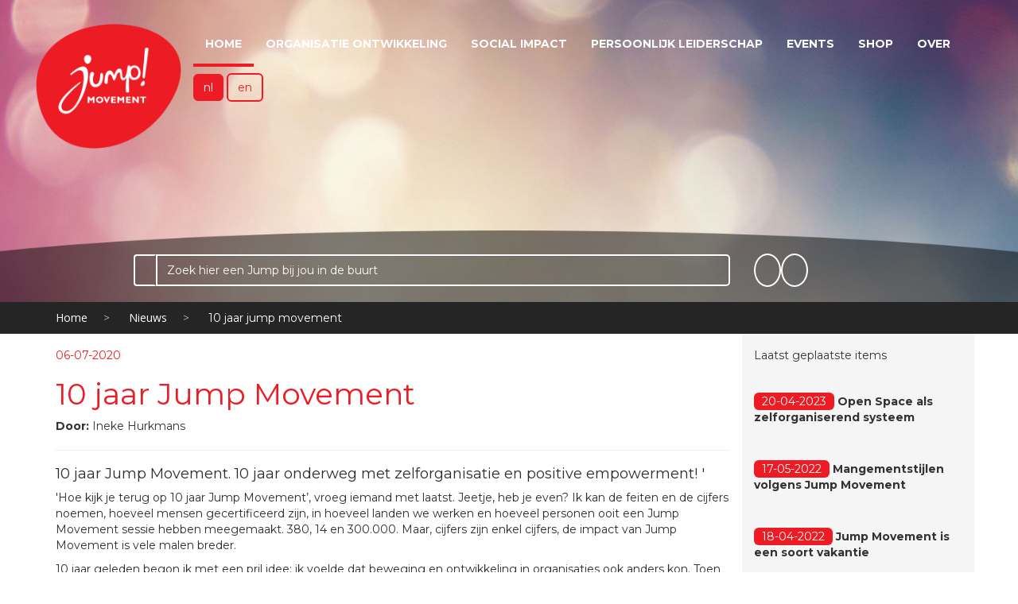

--- FILE ---
content_type: text/html; charset=UTF-8
request_url: https://www.jumpmovement.com/nieuws/10-jaar-jump-movement-67.html
body_size: 5438
content:
<!DOCTYPE html>
<html>

<head>

    <meta charset="utf-8">
    <meta name="viewport" content="width=device-width, initial-scale=1.0">

    <title>Nieuws | Jump Movement!</title>

    <link href="/css/bootstrap.min.css" rel="stylesheet">
    <link href="/fonts/font-awesome/css/font-awesome.css" rel="stylesheet">

    <link href="/css/landing-page.css" rel="stylesheet">
    <link href="/css/all.css" rel="stylesheet">

    <link href="/css/index.css" rel="stylesheet">
    <link href="/css/content.css" rel="stylesheet">
    <link href="/css/plugins/notify/notify.css" rel="stylesheet">
    <link rel="shortcut icon" type="image/x-icon" href="/favicon.ico"/>
    <script>var root = '';</script>

    
    <!-- Fonts -->
    <link href='https://fonts.googleapis.com/css?family=Open+Sans:400,400italic,700|Montserrat:400,700' rel='stylesheet'
          type='text/css'>

    <!-- Main scripts -->
    <script src="/js/jquery-2.1.1.js"></script>
    <script src="/js/general.js"></script>
    <script src="/js/content.js"></script>
    <script src="/js/bootstrap.min.js"></script>

    <!-- Plugins -->
    <script src="/js/plugins/jquery-ui/jquery-ui.min.js"></script>
    <script src="/js/plugins/countdown/jquery.countdown.min.js"></script>
    <script src="/js/plugins/notify/script.jquery.js"></script>
    <script src='https://www.google.com/recaptcha/api.js'></script>
        <!-- Facebook Pixel Code -->
    <script>
        !function(f,b,e,v,n,t,s)
                {if(f.fbq)return;n=f.fbq=function(){n.callMethod?
                n.callMethod.apply(n,arguments):n.queue.push(arguments)};
                if(!f._fbq)f._fbq=n;n.push=n;n.loaded=!0;n.version='2.0';
                n.queue=[];t=b.createElement(e);t.async=!0;
                t.src=v;s=b.getElementsByTagName(e)[0];
                s.parentNode.insertBefore(t,s)}(window,document,'script',
            'https://connect.facebook.net/en_US/fbevents.js');
        fbq('init', '261122654795129');
        fbq('track', 'PageView');
    </script>
    <noscript>
        <img height="1" width="1"
             src="https://www.facebook.com/tr?id=261122654795129&ev=PageView
&noscript=1"/>
    </noscript>
    <!-- End Facebook Pixel Code -->
</head>
<body>

<header>
    <div class="container-properties">
        <div class="row">
            <div class="col-xs-4 col-sm-4 col-md-2">
                <a href="/"><img src="/images/logo.png" class="logo img-responsive"
                                              alt="Logo Jump Movement"/></a>
            </div>
            <div class="col-xs-8 col-sm-8 col-md-10">
                <div class="pull-right">
                    <nav class="navbar navbar-default topnav" role="navigation">
                        <div class="topnav">
                            <!-- Brand and toggle get grouped for better mobile display -->
                            <div class="navbar-header">
                                <button type="button" class="navbar-toggle" data-toggle="collapse"
                                        data-target="#bs-example-navbar-collapse-1">
                                    <span class="sr-only">Toggle navigation</span>
                                    <span class="icon-bar"></span>
                                    <span class="icon-bar"></span>
                                    <span class="icon-bar"></span>
                                </button>
                            </div>
                            <!-- Collect the nav links, forms, and other content for toggling -->
                            <div class="collapse navbar-collapse" id="bs-example-navbar-collapse-1">
                                <ul class="nav navbar-nav navbar-right">
                                    <li class="active">
    <a href="/home.html" target="_self"><label>Home</label></a>
    </li><li class="">
    <a href="/organisatie-ontwikkeling.html" target="_self"><label>Organisatie ontwikkeling</label></a>
    </li><li class="">
    <a href="/social-impact.html" target="_self"><label>Social impact</label></a>
    </li><li class="">
    <a href="/persoonlijk-leiderschap.html" target="_self"><label>Persoonlijk leiderschap</label></a>
    </li><li class="">
    <a href="/events.html" target="_self"><label>Events</label></a>
    </li><li class="">
    <a href="https://jumpmovement.ccvshop.nl/" target="_blank"><label>Shop</label></a>
    </li><li class="">
    <a href="/over.html" target="_self"><label>Over</label></a>
    </li>                                    <li style="padding-top:7px;"><button onclick="window.location.href = '/nl'" type="button" class="btn btn-red">nl</button> <button onclick="window.location.href = '/en'" class="btn btn-transparent " type="button">en</button></li>                                </ul>
                            </div>
                            <!-- /.navbar-collapse -->
                        </div>
                        <!-- /.container -->
                    </nav>
                </div>
            </div>
        </div>
    </div>
    <div class="search-container">
        <div class="container">
            <div class="row">
    <div class="col-sm-9 col-md-8 col-lg-offset-1 col-lg-8">
        <div class="search">
            <div>
                <div class="input-group">
                    <span class="input-group-addon"><i class="fa fa-search"></i></span>
                    <input type="search" name="search" id="global_search" class="live-search form-control input-white"
                           placeholder="Zoek hier een Jump bij jou in de buurt">
                </div>
            </div>
        </div>
    </div>
    <div class="col-sm-3 col-md-4 col-lg-2">
        <div class="social-items">
            <a href="https://www.facebook.com/JumpMovement/?fref=ts" target="_blank" class="social-search"><i class="fa fa-facebook-f"></i></a>
            <a href="https://www.linkedin.com/company/5117741" target="_blank" class="social-search"><i class="fa fa-linkedin"></i></a>
        </div>
    </div>
</div>


<script type="text/javascript">var currentToken = '7929aa5500b318f21ed3134e0b477cfdfec6d02c0cdd496051c6afd8e2fd6220';
    var pageLoadedAt = 1769786082;</script>        </div>
    </div>
</header>
<div class="breadcrumbs">
    <div class="container">
        <div class="row">
            <div class=" col-md-10">
                 <a href="/">Home</a><span class="divider">></span> <a href="/nieuws">Nieuws</a><span class="divider">></span> <span>10 jaar jump movement </span>            </div>
        </div>
    </div>
</div><div id="content-wrapper" class="content">
    <div class="container">
        <div class="news">
    <div class="row">
        <div class="col-md-9">
            <div class="item">
                <h3><span class="prefix">06-07-2020</span></h3>

                <h2>10 jaar Jump Movement</h2>

                <strong>Door: <a href="http://www.jumpmovement.com/profiel/ineke-hurkmans-16.html">Ineke  Hurkmans</a></strong>
                <hr/>

                <div class="news-content">
                    <h4 class="null">10 jaar Jump Movement. 10 jaar onderweg met zelforganisatie en positive empowerment! '</h4>
<p>'Hoe kijk je terug op 10 jaar Jump Movement&rsquo;, vroeg iemand met laatst. Jeetje, heb je even? Ik kan de feiten en de cijfers noemen, hoeveel mensen gecertificeerd zijn, in hoeveel landen we werken en hoeveel personen ooit een Jump Movement sessie hebben meegemaakt. 380, 14 en 300.000. Maar, cijfers zijn enkel cijfers, de impact van Jump Movement is vele malen breder.</p>
<p>10 jaar geleden begon ik met een pril idee; ik voelde dat beweging en ontwikkeling in organisaties ook anders kon. Toen had ik geen enkel idee waar ik 10 jaar later zou zijn. Geen idee van de expansie, van de ontwikkeling, zowel inhoudelijk als in aantallen. Geen idee. In de eerste 4 maanden bereikte ik 1000 mensen. Er zat dus potentieel in, en dat wilde ik benutten.</p>
<p>Mijn leiderschap gaat over mijn &lsquo;gut-feeling&rsquo; volgen. Mijn intu&iuml;tie volgen en steeds terugkomen op de drie basiselementen van Jump Movement. Deze zorgen dat we blijven varen en koers houden. Zelforganiserend, Eenvoudig en Zelfbekrachtigend. Nog altijd zijn deze begrippen mijn kompas. En ik voegde er Liefde aan toe. Omdat dit het enige antwoord is op wat we hebben te doen. Angst is de andere raadgever, en die verkies ik niet.</p>
<p>Geen haar op mijn hoofd die eraan denkt om te stoppen. Meer dan ooit is het nodig dat we aandacht geven, verbinding maken, dat we er zijn voor elkaar en dat we het oordeel uitstellen. Meer dan ooit! De afgelopen 10 jaar heb ik vele bijzondere mensen en prachtige organisaties ontmoet. Ik heb gelachen, gehuild, me verbaasd, mijn oordeel uitgesteld en soms ook &eacute;cht geoordeeld vanuit shock en even het onvermogen om het goede in de mens te blijven zien. Ik ben en blijf onderweg.</p>
<p>Vooruitkijkend naar de volgende 10 jaar zie ik meer van wat we in de basis doen; verbinding cre&euml;ren, aandacht faciliteren. Ruimte maken waar mensen hun eigen antwoord kunnen vinden. In de context van organisaties, sociale vraagstukken en op het gebied van persoonlijke ontwikkeling. Eenvoud blijft ons uitgangspunt; van de opzet van sessies, tot de uitrol in consultancy programma&rsquo;s en social impact projecten. Dit feestjaar laten we van onszelf horen door een serie highlights met je te delen, klanten aan het woord te laten en met onze aandacht, energie en liefde beschikbaar te zijn voor de vragers.</p>
<p>Dank voor 10 jaar ruimte om dit experiment te doen. Dank aan alle honderden klanten die ons vroegen om hulp en steun en die leerden dat &lsquo;zelf doen&rsquo; gebaseerd op het geven van aandacht eigenlijk het meest krachtige instrument is.</p>
<p>Dank aan alle mensen in mijn directe inner-circle: Marc de Jong Luneau en Joris Hofmans als mijn sparringpartners en mede aandeelhouders, Suzanne Weterings als mijn daily partner in crime, het BT (Betrokken Teams) team, dat commitment heeft op betrokkenheid in organisaties en binnen sociale projecten, alle overige Certified Professionals die ambassadeur zijn voor dit gedachtengoed, mijn marketingteam Nikita Hurkmans, Ariela van de Linde en Adrian van Wyk als art-director. Zonder jullie kon het niet. In het bijzonder dank ik de support en liefde van mijn life-partner, mijn man, mijn nooit aflatende &lsquo;I got your back-persoon&rsquo; Jeroen. Hij verbaast zich positief over elke stap die ik zet en over elk wild plan dat ik weer mee naar huis breng. Goud voor mijn hart!</p>
<p>We gaan door, meer dan ooit is aandacht en verbinding nodig. Wij zijn beschikbaar om dat te faciliteren. &lsquo;Hoe kan ik&hellip;?&rsquo; Is de beste vraag om ons te benaderen. Met liefde en plezier kijken we wat er mogelijk is. Op naar nog eens 10 jaar Jump Movement. Want If we all Jump, we will move the world!</p>
<p>Ineke Hurkmans<br />Founder Jump Movement</p>                </div>
                <hr/>
                <div class="row">
                    <div class="hidden-md col-lg-3 share-text">
                        Deel dit artikel                    </div>
                    <div class="col-lg-9">
                        <div class="social-media">
                            <a href="https://www.facebook.com/sharer/sharer.php?u=http://www.jumpmovement.com/nieuws/10-jaar-jump-movement-67.html" target="_blank"><i
                                        class="fa fa-facebook"></i></a>
                        </div>
                        <div class="social-media">
                            <a href="https://www.linkedin.com/shareArticle?mini=true&url=http://www.jumpmovement.com/nieuws/10-jaar-jump-movement-67.html&title=Bekijk%20deze%20Jump!&summary=&source="
                               target="_blank"><i class="fa fa-linkedin"></i></a>
                        </div>
                    </div>
                </div>


                <br/>
            </div>
        </div>
        <div class="col-md-3 sidebar">
            <h3>Laatst geplaatste items</h3><ul class="sidebar-ul">
    <li class=""><a href="http://www.jumpmovement.com/nieuws/open-space-als-zelforganiserend-systeem-75.html"><label><span>20-04-2023</span> Open Space als zelforganiserend systeem</label></a><li><li class=""><a href="http://www.jumpmovement.com/nieuws/mangementstijlen-volgens-jump-movement-74.html"><label><span>17-05-2022</span> Mangementstijlen volgens Jump Movement</label></a><li><li class=""><a href="http://www.jumpmovement.com/nieuws/jump-movement-is-een-soort-vakantie-73.html"><label><span>18-04-2022</span> Jump Movement is een soort vakantie</label></a><li><li class=""><a href="http://www.jumpmovement.com/nieuws/big-reflection-day-2021-71.html"><label><span>18-11-2021</span> Big Reflection Day 2021</label></a><li><li class=""><a href="http://www.jumpmovement.com/nieuws/de-drie-labels-van-jump-movement-70.html"><label><span>11-08-2021</span> De drie labels van Jump Movement</label></a><li><li class=""><a href="http://www.jumpmovement.com/nieuws/nieuw-jump-movement-check-in-week-68.html"><label><span>16-03-2021</span> Nieuw! Jump Movement Check-In-Week</label></a><li><li class=""><a href="http://www.jumpmovement.com/nieuws/10-jaar-jump-movement-67.html"><label><span>03-02-2021</span> 10 jaar Jump Movement</label></a><li><li class=""><a href="http://www.jumpmovement.com/nieuws/jump-movement-intervisie-zelf-doen-66.html"><label><span>25-09-2020</span> Jump Movement Intervisie; Zelf doen!</label></a><li><li class=""><a href="http://www.jumpmovement.com/nieuws/het-nu-levert-je-een-compliment-op-65.html"><label><span>10-08-2020</span> Het 'NU' levert je een compliment op.</label></a><li><li class=""><a href="http://www.jumpmovement.com/nieuws/liveblog-jump-movement-global-64.html"><label><span>06-07-2020</span> Liveblog: Jump Movement Global</label></a><li></ul>        </div>
    </div>
</div>

    </div>
</div>
<footer>
    <form method="post" action="?newsletter-registration=1">
    <div id="newsletter" class="newsletter">
        <div class="container">
            <div class="hidden-xs hidden-sm col-md-5">
                <p>Meld je aan voor de nieuwsbrief:</p>
            </div>
            <div class="col-xs-12 col-sm-8 col-md-5">
                <input type="email" name="txtSubscriberEmail" class="form-control input-white" value="" placeholder="jouw e-mail adres">
            </div>
            <div class="col-xs-12 col-sm-4 col-md-2">
                <button type="submit" name="btnSubmitNewsletter" class="btn btn-white btn-anima-1">aanmelden</button>
            </div>
        </div>
    </div>
</form>    <div class="container-properties">
        <div class="row">
            <div class="col-md-8">
                <div class="footer-information">
                    <h3><span style="color: #ffffff;"><strong>If we all jump, we will move the world.</strong></span></h3>
<p class="p1">Jump Movement is een eenvoudige en laagdrempelige gespreksmethode die mensen in beweging brengt in de richting van hun eigen of een collectieve ambitie.</p>
<p class="p1">Je kunt denken aan beweging in de context van je persoonlijke leven, van organisaties, of van maatschappelijke trajecten.</p>
                    <p class="copy-right">
                        &copy; 2026 Jump Movement &nbsp;<a href="mailto:&#105;&#110;&#102;&#111;&#64;&#106;&#117;&#109;&#112;&#109;&#111;&#118;&#101;&#109;&#101;&#110;&#116;.&#99;&#111;&#109;">&#105;&#110;&#102;&#111;&#64;&#106;&#117;&#109;&#112;&#109;&#111;&#118;&#101;&#109;&#101;&#110;&#116;.&#99;&#111;&#109;</a> &nbsp;<a
                                href="tel:06-23451308">+31 (0)6-23451308</a>
                    </p>
                    <p class="social-media">
                        <a href="https://twitter.com/Jump_Movement" target="_blank"><img src="/images/social-media/twitter.png"> </a>
                        <a href="https://www.facebook.com/JumpMovement/?fref=ts" target="_blank"><img src="/images/social-media/facebook.png"> </a>
                        <a href="https://www.instagram.com/jump_movement/" target="_blank"><img src="/images/social-media/instagram.png"> </a>
                        <a href="https://www.linkedin.com/company/5117741" target="_blank"><img src="/images/social-media/linked-in.png"> </a>
                    </p>
                </div>
            </div>
            <div class="col-md-1">
                <img src="/images/logo.png" class="img-responsive">
            </div>
            <div class="col-md-3 footer-menu">
                <ul>
                    <li class="active">
    <a href="/home.html" target="_self"><label>Home</label></a>
    </li><li class="">
    <a href="/organisatie-ontwikkeling.html" target="_self"><label>Organisatie ontwikkeling</label></a>
    </li><li class="">
    <a href="/social-impact.html" target="_self"><label>Social impact</label></a>
    </li><li class="">
    <a href="/persoonlijk-leiderschap.html" target="_self"><label>Persoonlijk leiderschap</label></a>
    </li><li class="">
    <a href="/events.html" target="_self"><label>Events</label></a>
    </li><li class="">
    <a href="https://jumpmovement.ccvshop.nl/" target="_blank"><label>Shop</label></a>
    </li><li class="">
    <a href="/over.html" target="_self"><label>Over</label></a>
    </li>                </ul>
            </div>
        </div>
    </div>
</footer>
<script>
    (function(i,s,o,g,r,a,m){i['GoogleAnalyticsObject']=r;i[r]=i[r]||function(){
  (i[r].q=i[r].q||[]).push(arguments)},i[r].l=1*new Date();a=s.createElement(o),
            m=s.getElementsByTagName(o)[0];a.async=1;a.src=g;m.parentNode.insertBefore(a,m)
    })(window,document,'script','//www.google-analytics.com/analytics.js','ga');

    ga('create', 'UA-55639990-1', 'auto');
    ga('send', 'pageview');
    $(document).ready(function(){
        $('.track-download').on('click', function (){
            ga('send', 'event', 'download', 'click', $(this).attr('href'));
        });
    });

</script></body>
</html>


--- FILE ---
content_type: text/css
request_url: https://www.jumpmovement.com/css/all.css
body_size: 1855
content:
*, html {
    font-family: 'Montserrat', sans-serif;
    font-weight: 400;
}

html, body {
    -webkit-font-smoothing: antialiased;
    -moz-osx-font-smoothing: grayscale;
}

.container-properties {
    padding-right: 15px;
    padding-left: 15px;
    margin-right: auto;
    margin-left: auto;
}

.red {
    color: red;
}

header .social-search {
    -webkit-border-radius: 50% !important;
    -moz-border-radius: 50% !important;
    border-radius: 50% !important;
    color: white;
    padding: 10px 15px;
    border: 2px solid white;
    -moz-transition: all 0.3s cubic-bezier(0.53, 0.01, 0.35, 1.5);
    -o-transition: all 0.3s cubic-bezier(0.53, 0.01, 0.35, 1.5);
    -webkit-transition: all 0.3s cubic-bezier(0.53, 0.01, 0.35, 1.5);
    transition: all 0.3s cubic-bezier(0.53, 0.01, 0.35, 1.5);
}

header .social-search:hover {
    background: white;
    color: gray;
}

header .social-items {
    padding-top: 10px;
}

h1, h2, h3, h4, h5 {
    font-weight: 400;
    font-family: 'Montserrat', sans-serif;
}

strong {
    font-weight: 700;
}

.overflow-hidden {
    overflow: hidden;
}

ul > li > a label {
    cursor: pointer !important;
}

ul > li > a label span {
    background: #ed1c24;
    color: white;
    padding: 2px 10px;
    -webkit-border-radius: 6px;
    -moz-border-radius: 6px;
    border-radius: 6px;
}

a img {
    transition: all .2s ease-in-out;
}

a img:hover {
    transform: scale(1.1);
}

.form-control,
a,
select,
input[type='button'],
input[type='submit'],
button,
textarea,
input {
    -webkit-border-radius: 0 !important;
    -moz-border-radius: 0 !important;
    border-radius: 0 !important;;
}

a {
    color: #333;
}

a:hover {
    color: #333;
    text-decoration: underline;
}

.no-padding {
    padding: 0 !important;
}

.btn {
    transition: all 0.4s ease 0s;
}

.btn-transparent {
    background: transparent;
    border: 2px solid #ed1c24;
    color: #ed1c24 !important;
}

.btn-transparent:focus,
.btn-transparent:active,
.btn-transparent:hover {
    color: #ed1c24 !important;
    border: 2px solid white;
    background: white;
}

.btn-transparent-white {
    background: transparent;
    border: 2px solid white;
}

.btn-transparent-white:focus,
.btn-transparent-white:active,
.btn-transparent-white:hover {
    color: #ed1c24 !important;
    border: 2px solid white;
    background: white;
}

.btn-green {
    background: #24a943;
    color: white;
}

.btn-green:focus,
.btn-green:active,
.btn-green:hover {
    background: #26b247;
    color: white;
}

.btn {
    font-family: 'Montserrat', sans-serif;
    -webkit-border-radius: 6px !important;
    -moz-border-radius: 6px !important;
    border-radius: 6px !important;
}

#dropzone {
    width: 100%;
    background: white;
    border: 2px solid #d2d2d2;
    text-align: center;
    -webkit-border-radius: 6px;
    -moz-border-radius: 6px;
    border-radius: 6px;
}

#dropzone span {
    padding: 20px 0;
    color: #a3a3a3;
    font-size: 14px;
}

#dropzone input[type=file] {
    display: none;

}

.input-white {
    background: transparent;
    border: 2px solid white;
    border-radius: 5px !important;
    color: white;
}

.input-white:focus {
    color: white;
}

.input-white::-webkit-input-placeholder {
    /* WebKit, Blink, Edge */
    color: white !important;
}

input[type=text]::-webkit-input-placeholder {
    font-family: 'Montserrat', sans-serif;
}

.input-white:-moz-placeholder {
    /* Mozilla Firefox 4 to 18 */
    color: white;
}

input[type=text]:-moz-placeholder {
    opacity: 1;
    font-family: 'Montserrat', sans-serif;
}

.input-white::-moz-placeholder {
    /* Mozilla Firefox 19+ */
    color: white;
}

input[type=text]::-moz-placeholder {
    opacity: 1;
    font-family: 'Montserrat', sans-serif;
}

.input-white:-ms-input-placeholder {
    /* Internet Explorer 10-11 */
    color: white;
}

input[type=text]:-ms-input-placeholder {
    font-family: 'Montserrat', sans-serif;
}

.input-white:placeholder-shown {
    /* Standard (https://drafts.csswg.org/selectors-4/#placeholder) */
    color: white;
}

input[type=text]:placeholder-shown {
    font-family: 'Montserrat', sans-serif;
}

/*ANIMATIONS*/

/*LOGO*/
.logo {
    animation: bounceIn 0.6s;
    transform: rotate(0deg) scale(1) translateZ(0);
    transition: all 0.4s cubic-bezier(.8, 1.8, .75, .75);
    cursor: pointer;
}

.logo:hover {
    transform: rotate(-5deg) scale(1.02);
}

@keyframes bounceIn {
    0% {
        opacity: 1;
        transform: scale(.3);
    }

    50% {
        opacity: 1;
        transform: scale(1.05);
    }

    70% {
        opacity: 1;
        transform: scale(.9);
    }

    100% {
        opacity: 1;
        transform: scale(1);
    }
}

/*ENDLOGO*/

/*BTN WHITE*/

.btn-white {
    display: inline-block;
    height: 50px;
    padding-left: 45px;
    padding-right: 45px;
    color: #2a2a2a;
}

.btn-white.btn-anima-1::before {
    border: 2px solid #ed1c24;
}

.btn-white.btn-anima-1::after {
    background: #fff;
}

.btn-white.btn-anima-1:hover {
    color: #ed1c24 !important;
}

/*BTN RED*/

.btn-red {
    color: white;
    background: #ed1c24;
}

.btn-red:focus,
.btn-red:active,
.btn-red:hover {
    background: white;
    color: #ed1c24 !important;
}

.btn-red.btn-anima-1::before {
    border: 2px solid #ed1c24;
}

.btn-red.btn-anima-1::after {
    background: #ed1c24;
}

.btn-red.btn-anima-1:hover {
    color: #ed1c24 !important;
    /*background: transparent!important;*/
}

.btn-larger {
    font-size: 150%;
}

.input-white {
    -moz-transition: all 0.3s cubic-bezier(0.53, 0.01, 0.35, 1.5);
    -o-transition: all 0.3s cubic-bezier(0.53, 0.01, 0.35, 1.5);
    -webkit-transition: all 0.3s cubic-bezier(0.53, 0.01, 0.35, 1.5);
    transition: all 0.3s cubic-bezier(0.53, 0.01, 0.35, 1.5);

}

.input-white:active, .input-white:focus, .input-white:active, .input-white:active {
    background: white;
    color: #ed1c24;
    border-color: #ffffff !important;
    box-shadow: none;
}

.input-white:focus::-webkit-input-placeholder {
    /* Mozilla Firefox 19+ */
    color: #ed1c24 !important;

}

.input-white:focus:-moz-placeholder {
    /* Internet Explorer 10-11 */
    color: #ed1c24 !important;
}

.input-white:focus::-moz-placeholder {
    color: #ed1c24 !important;

}

.input-white:focus:-ms-input-placeholder {
    color: #ed1c24 !important;

}

input[type=text],
input[type=email],
select {
    -webkit-border-radius: 6px !important;
    -moz-border-radius: 6px !important;
    border-radius: 6px !important;
}

/*BTN ANIMA-1*/
.btn-anima-1 {
    border: none;
    background: none;
    vertical-align: middle;
    position: relative;
    z-index: 1;
    -webkit-backface-visibility: hidden;
    -moz-osx-font-smoothing: grayscale;
    background: none;
    border: none;
}

.btn-anima-1:focus {
    outline: none;
}

.btn-anima-1 > span {
    vertical-align: middle;
    padding-left: 0.35em;
}

.btn-anima-1::before,
.btn-anima-1::after {
    content: '';
    z-index: -1;
    border-radius: inherit;
    pointer-events: none;
    position: absolute;
    top: 0;
    left: 0;
    width: 100%;
    height: 100%;
    -webkit-backface-visibility: hidden;
    -webkit-transition: -webkit-transform 0.3s, opacity 0.3s;
    transition: transform 0.3s, opacity 0.3s;
    -webkit-transition-timing-function: cubic-bezier(0.75, 0, 0.125, 1);
    transition-timing-function: cubic-bezier(0.75, 0, 0.125, 1);
}

.btn-anima-1::before {
    opacity: 0;
    -webkit-transform: scale3d(1.2, 1.2, 1);
    transform: scale3d(1.2, 1.2, 1);
}

.btn-anima-1:hover::before {
    opacity: 1;
    -webkit-transform: scale3d(1, 1, 1);
    transform: scale3d(1, 1, 1);
}

.btn-anima-1:hover::after {
    opacity: 0;
    -webkit-transform: scale3d(0.8, 0.8, 1);
    transform: scale3d(0.8, 0.8, 1);
}

.newedit .form-control,
.newedit select,
.newedit input[type='button'],
.newedit input[type='submit'],
.newedit button,
.newedit textarea,
.newedit input {
    height: 50px;
    border: 2px solid #d2d2d2;
    -webkit-border-radius: 6px !important;
    -moz-border-radius: 6px !important;
    border-radius: 6px !important;
}

.newedit label {
    color: #2a2a2a;
}

.news .container {
    padding-bottom: 30px;
}

.news h3 {
    font-size: 14px;
}

.news h2 {
    color: #ed1c24 !important;
    font-size: 28pt;
}

.news h2:hover {
    color: #ed1c24;
}

.news p {
    color: #a4a4a4;
}

.hide-map {
    display: none;
}

.hide-map,
.view-map {
    color: #ed1c24;
}

.hide-map:focus,
.hide-map:active,
.hide-map:hover {
    color: #ed1c24;

}

.view-map:hover {
    color: #ed1c24;
}

.news .news-title-link {
    color: #ed1c24;
}

.news .news-title-link:hover {
    color: #ed1c24;
}

.news .news-item-image {
    height: 250px;
    overflow: hidden;
    -webkit-border-radius: 15px;
    -moz-border-radius: 15px;
    border-radius: 15px;
}

.news .item {
    margin-bottom: 50px;
}

.news .news-item-image img {
    -webkit-border-radius: 15px;
    -moz-border-radius: 15px;
    border-radius: 15px;
}

.news .prefix {
    color: #ed1c24;
}

.news .social-media {
    float: left;
    padding: 10px 15px;
    color: #ed1c24;
    -webkit-border-radius: 50%;
    -moz-border-radius: 50%;
    border-radius: 50%;
    border: 2px solid #ed1c24;
    margin-right: 20px;
}

.news .share-text {
    padding-top: 15px;
}

.news .social-media a {
    color: #ed1c24;
}

.news .social-media:hover {
    color: white;
    background: #ed1c24;
    -webkit-transition: opacity 0.3s, -webkit-transform 0.3s;
    -moz-transition: opacity 0.3s, -moz-transform 0.3s;
    transition: opacity 0.3s, transform 0.3s;
}

.news .social-media:hover a {
    color: white;
}

.news .news-content p,
.news .news-content {
    color: #2c2c2c !important;
}

.user-img {
    width: 100%;
    overflow-y: hidden;
}

--- FILE ---
content_type: text/css
request_url: https://www.jumpmovement.com/css/index.css
body_size: 2045
content:
header {
    position: relative;
    background: url(../images/frontpage/header.jpg) no-repeat top center;
    width: 100%;
    height: auto;
    background-size: cover;
    padding-bottom: 40px !important;
    /*padding-bottom: 150px;*/
}

header .logo {
    margin: 30px 0 0 30px;
}

header .navbar {
    text-transform: uppercase;
    background: none;
    border: none;
    color: white !important;
}

header .navbar .fa {
    margin-right: 5px;
}

header .navbar {
    margin: 30px 30px 0 0;
}

header .navbar-collapse.in {
    background: rgba(128, 128, 128, 0.5);
}

header .navbar-collapse.in ul {
    width: 100%;
}

header .navbar-collapse.in ul li {
    width: 100%;
}

.navbar-default .navbar-nav > li > a {
    color: white;
}

.navbar-default .navbar-nav > li > a:focus,
.navbar-default .navbar-nav > li > a:active,
.navbar-default .navbar-nav > li > a:hover {
    color: #d0d0d0;
}

.navbar-default .navbar-nav > .active > a,
.navbar-default .navbar-nav > .active > a:focus,
.navbar-default .navbar-nav > .active > a:hover {
    color: #ffffff !important;
    background: none;
}

.navbar-default .navbar-nav > .active > a,
.navbar-default .navbar-nav > li > a:focus,
.navbar-default .navbar-nav > li > a:active,
.navbar-default .navbar-nav > li > a:hover {
    color: #ffffff !important;
}

.nav.navbar-nav.navbar-right li a::after {
    position: absolute;
    top: 90%;
    left: 0;
    width: 100%;
    height: 4px;
    background: #ed1c24;
    content: '';
    opacity: 0;
    -webkit-transition: opacity 0.3s, -webkit-transform 0.3s;
    -moz-transition: opacity 0.3s, -moz-transform 0.3s;
    transition: opacity 0.3s, transform 0.3s;
    -webkit-transform: translateY(10px);
    -moz-transform: translateY(10px);
    transform: translateY(10px);
}

.nav.navbar-nav.navbar-right .active a::after,
.nav.navbar-nav.navbar-right li a:hover::after,
.nav.navbar-nav.navbar-right li a:focus::after {
    opacity: 1;
    -webkit-transform: translateY(0px);
    -moz-transform: translateY(0px);
    transform: translateY(0px);
}

.intro-message {
    padding-top: 0 !important;
    padding-bottom: 10px;
    color: #ed1c24;
}

.intro-message.top {
    margin-top:-100px;
}


.intro-message > h1 {
    text-shadow: none;
    color: #ed1c24;
    font-size: 50px;
    padding-bottom: 20px;
}

.intro-message > h3 {
    text-shadow: none;
    --font-size: 3vmin;
}

.intro-message > h1 > span {
    font-size: 3vmin;
    text-transform: none !important;
}

.intro-message .btn {
    --font-size: 2vmin;
    padding: 10px 30px;
    color: white;
}

.intro-message span {
    --font-size: 3vmin;
    padding: 0 10px;
}

header .search-container {
    width: 100%;
    position: absolute;
    bottom: 0;
    padding: 30px 0 20px;
    background: url(../images/frontpage/search-bg.png) top center no-repeat;
    background-size: cover;
}

header .search-container .container {

}

header .search-container .fa {
    --font-size: 2vmin;
}

header .social-search {
    -webkit-border-radius: 50% !important;
    -moz-border-radius: 50% !important;
    border-radius: 50% !important;
    color: white;
    padding: 10px 15px;
    border: 2px solid white;
    -moz-transition: all 0.3s cubic-bezier(0.53, 0.01, 0.35, 1.5);
    -o-transition: all 0.3s cubic-bezier(0.53, 0.01, 0.35, 1.5);
    -webkit-transition: all 0.3s cubic-bezier(0.53, 0.01, 0.35, 1.5);
    transition: all 0.3s cubic-bezier(0.53, 0.01, 0.35, 1.5);
}

header .social-search:hover {
    background: white;
    color: gray;
}

header .social-items {
    padding-top: 10px;
}

header .search-container input {
    height: 40px;
    --font-size: 2vmin;
    -webkit-border-radius: 0 !important;
    -moz-border-radius: 0 !important;
    border-radius: 0 !important;
    -webkit-border-top-right-radius: 5px !important;
    -moz-border-top-right-radius: 5px !important;
    border-top-right-radius: 5px !important;
    -webkit-border-bottom-right-radius: 5px !important;
    -moz-border-bottom-right-radius: 5px !important;
    border-bottom-right-radius: 5px !important;
}

header .search-container .input-group .input-group-addon {
    background: transparent;
    color: white;
    border: 2px solid white;
    border-right: 2px solid transparent;
}

header .search-container .ls_result_div {
    top: 47px !important;
}

header .container-fluid {
    width: 90%;
}

header .intro-box {
    -webkit-border-radius: 10px;
    -moz-border-radius: 10px;
    border-radius: 10px;
    border: 1px solid #ed1c24;
    background: rgba(255, 255, 255, 0.5);
    padding: 30px 20px;
    font-size: 30px;
    min-height: 300px;
}

header .intro-box img {
    margin-bottom: 40px;
}

header .intro-box a {
    color: #ed1c24;
}

header .intro-box {
    margin-top: 20px;
    margin-bottom: 20px;
}

header h1 {
    text-transform: none;
    padding: 20px 0;
}

.jumps {
    padding: 30px 0;
}

.jumps .container {

}

header h2 {
    padding-top: 20px !important;
    font-size: 35px;
    color: rgb(89, 89, 91);
}

.jumps .item {
    min-height: 300px;
    -webkit-box-shadow: 8px 8px 25px 0 rgba(24, 24, 24, .10);
    box-shadow: 8px 8px 25px 0 rgba(24, 24, 24, .10);
    -webkit-border-radius: 5px;
    -moz-border-radius: 5px;
    border-radius: 5px;
    margin-bottom: 20px;
}

.jumps .item .bookmark {
    position: absolute;
    left: 10px;
    top: -2px;
    color: #ed1c24;
}

.jumps .item .organiser {
    padding-left: 20px;
}

.jumps .item .organiser h4 {
    font-size: 16pt;
}

.jumps .item .organiser h5 {
    font-size: 12pt;
    color: #666666;
}

.jumps .item .cover {
    position: relative;
    height: 250px;
    overflow: hidden;
    z-index: 0;
}

.jumps .item .cover .link {
    position: absolute;
    top: 10px;
    right: 10px;
}

.jumps .item .cover .cover-img {
    width: 100% !important;
    -webkit-border-top-left-radius: 6px !important;
    -moz-border-top-left-radius: 6px !important;
    border-top-left-radius: 6px !important;
    -webkit-border-top-right-radius: 6px !important;
    -moz-border-top-right-radius: 6px !important;
    border-top-right-radius: 6px !important;
}

.jumps .item .cover .cover-bg {
    position: absolute;
    bottom: 0;
    width: 100%;
    height: 173px;
    background: url(../images/frontpage/header-fade.png) repeat-x bottom;
}

.jumps .item .cover .cover-text {
    position: absolute;
    bottom: 20px;
    color: white;
    z-index: 2;
    padding-left: 20px;
}

.jumps .item .description {
    padding: 0 20px 20px 20px;
    min-height: 75px;
}

.jumps-professional-name {
    white-space: nowrap;
    overflow: hidden;
    text-overflow: ellipsis;
}

.announcement {
    width: 100%;
    /*background: url(../images/frontpage/business-bg.jpg) no-repeat top center;*/
    background-size: cover;
    height: auto;
    padding-bottom: 100px;
}

.announcement .intro-message {
    padding-top: 50px !important;
}

.announcement .read-more {
    margin-top: 25px;
    margin-bottom: 60px;
}

.news {
    padding: 30px 0;
}

footer {
    padding: 0;
    font-family: 'Montserrat', sans-serif;
    font-weight: 400;
    color: white;
    background: #ed1c24;
}

footer a {
    color: white;
}

footer p {
    --font-size: 1.5vmin;
}

footer .newsletter {
    background: #252525;
    color: white;
    height: 112px;
    line-height: 100px;
}

footer .newsletter input[type=email] {
    margin-top: 25px;
    height: 50px;
}

footer .newsletter .btn {
    --font-size: 2vmin;
}

footer .social-media {
    padding: 20px 0;
}

footer .footer-information {
    padding: 20px 40px;
}

footer .footer-menu {
    padding: 20px 40px;
    background: #bd181e;
}

footer .footer-menu ul {
    list-style: none;
    padding: 0;
    margin: 0;
    line-height: 35px;
}

footer .footer-menu ul .fa {
    margin-right: 5px;
}

footer a:active,
footer a:focus,
footer a:hover {
    color: gray;
    text-decoration: none;
}

.footer .copyright {
    line-height: 35px;
}

.certified-professionals {
    padding-top: 40px;
    height: 230px;
    margin: 0 auto;
    overflow-x: hidden;
}

.certified-professionals--full-height {
    height: 100%;
}

.certified-professionals .viewer {
    white-space: nowrap;
}

.certified-professionals .item {
    color: #bd181e !important;
    text-align: center;
    display: inline-block;
}

.certified-professionals .item img {
    max-height: 125px;
    margin: 0 auto;
}

.certified-professionals .item--home {
    width: 25%;
}

.certified-professionals .item--home  img {
    height: 125px !important;
}

.certified-professionals .item h3 {
    font-size: 25px;
    width: 50%;
}

.certified-professionals .viewer {
    max-width: 100%;
}

.certified-professionals .item {
}

.certified-professionals .item p {
    word-break: break-all;
    color: #bd181e !important;
}

.certified-professionals .item a {
    color: #bd181e !important;
}

.certified-professionals .navigation {
    color: white;
    position: absolute;
    z-index: 100;
    margin-top: 50px;

}

.certified-link {
    padding: 20px 0 40px;
    font-size: 135%;
}

.certified-professionals .navigation a:active,
.certified-professionals .navigation a:focus,
.certified-professionals .navigation a:hover,
.certified-professionals .navigation a {
    color: white;
}

.certified-professionals .navigation.right {
    right: 0;
}

.certified-professionals .navigation.left {
    left: 0;
}

.announcement-item {
    cursor: pointer;
    color: white !important;
    position: relative;
    -webkit-border-radius: 15px;
    -moz-border-radius: 15px;
    border-radius: 15px;
    background: #ed1c24;
    border: 1px solid white;
    padding: 20px;
    min-height: 200px;
}

.announcement-item h2 {
    color: white;
}

.announcement-item .link {
    position: absolute;
    bottom: 30px;
}

.announcement-item .right {
    right: 20px;
}

.announcement-item a.active,
.announcement-item a:hover,
.announcement-item a:focus,
.announcement-item a {
    color: white;
}

/* Landscape phones and down */
@media (max-width: 480px) {
    header {
        min-height: 350px;
    }

    .certified-professionals .item {
        width: 100%;
    }
}

@media only screen and (device-height: 600px) and (orientation: portrait) {
    /* css rules */
    header {
        min-height: 350px;
    }
}

@media only screen and (device-height: 1024px) and (orientation: portrait) {
    .footer-menu {
        height: 470px !important;
    }

    header {
        padding-bottom: 150px;
    }
}

@media (max-width: 1024px) {
    header {
        padding-bottom: 150px;
    }
}

@media (min-width: 992px) and (max-width: 1800px) {
    header .intro-box {
        margin: 10px 0;
        padding: 30px 0;
        font-size: 2rem;
    }
}

--- FILE ---
content_type: text/css
request_url: https://www.jumpmovement.com/css/content.css
body_size: 637
content:
header {
    --background: url(../images/content-header-bg.jpg) no-repeat;
    --background: url(../images/frontpage/business-bg.jpg) no-repeat;
    background: url(../images/frontpage/header.jpg) no-repeat top center;
    background-size: cover;
    min-height: 380px;
}

.news {
    padding: 0 !important;
}

.news .item img {
    width: 100%;
    height: auto !important;
}

.content .content-container {
    padding-left: 40px;
    padding-bottom: 80px;
}

.content-container h1,
.content-container h2,
.content-container h3,
.content-container strong {
    color: #ed1c24;
}

.breadcrumbs {
    font-family: 'Open Sans', sans-serif;
    color: white;
    height: 40px;
    line-height: 40px;
    background: #252525;
}

.breadcrumbs a {
    font-family: 'Open Sans', sans-serif;
    color: white;
}

.breadcrumbs .divider {
    color: #afafaf;
    margin: 0 20px 0;
}

.content .sidebar {
    background: #f5f5f5;
}

.content .sidebar-ul {
    list-style: none;
    padding: 0;
    margin: 0;
}


.content .sidebar-ul ul {
    list-style: none;
    padding-left: 15px;
    margin: 0;
}

.content .sidebar-ul ul li a label {
    font-weight: normal; !important;
}

.content .sidebar-ul {
    padding-top: 20px;
}

.content .sidebar-ul > li {
    padding: 10px 0;
}

.content .sidebar-ul > li.active {
    font-weight: 700;
}

.content .sidebar-ul > li.active a {
    font-weight: 700;
}

.news .overview {
    padding-bottom: 40px;
}

.certified-professionals .item {
    padding-bottom: 20px;
    text-align: center;
    min-height: 315px;
}

.certified-professionals .item h3 {
    font-size: 20px;
}

#landings-page-wrapper {
    padding: 30px 0;
    color: white;
    width: 100%;
    height: auto;
    background: url(../images/landings-page-bg.jpg) no-repeat;
    background-size: cover;
    background-position: center 100%;
    color: #ed1c24;
    font-size: 150%;
}

#landings-page-wrapper h1 {
    font-size: 175%;
}

#landings-page-wrapper .container-fluid {
    width: 90%;
}

#landings-page-wrapper p {
    padding: 20px 0;
}


#landings-page-wrapper p {

}

#landings-page-wrapper  .intro-box {
    text-align: center;
    -webkit-border-radius: 10px;
    -moz-border-radius: 10px;
    border-radius: 10px;
    border: 1px solid #ed1c24;
    background: rgba(255, 255, 255, 0.5);
    padding: 50px 20px;
    font-size: 30px;
}

#landings-page-wrapper  .intro-box img {
    margin-bottom: 40px;
}

#landings-page-wrapper  .intro-box a {
    color: #ed1c24;
}

#landings-page-wrapper  .intro-box {
    margin-top: 20px;
    margin-bottom: 20px;
}

.landings-page-content {
    padding: 50px 0;

}

.landings-page-content .review {
    padding: 50px 20px;
}

.landings-page-content .review img {
    -webkit-border-radius: 50%;
    -moz-border-radius: 50%;
    border-radius: 50%;
}


.landings-page-content .review h2 {
    font-size: 200%;
    color: #ed1c24;
}

.landings-page-content .review p {
    font-size: 150%;
    color: rgb(94,99,104);
}

.footer-container {
    width: 100%;
    height: auto;
    background: url('../images/frontpage/business-bg.jpg') no-repeat;
    background-size: cover;
    padding: 50px 0;
}

@media (min-width: 1200px) {

    .newsletter .container {
        max-width: 1170px;
    }
}

--- FILE ---
content_type: text/css
request_url: https://www.jumpmovement.com/css/plugins/notify/notify.css
body_size: 491
content:
#ui_notifIt{
    position: fixed;
    top: 10px;
    right: 10px;
    cursor: pointer;
    overflow: hidden;
    -webkit-box-shadow: 0px 3px 5px rgba(0, 0, 0, 0.3);
    -moz-box-shadow: 0px 3px 5px rgba(0, 0, 0, 0.3);
    -o-box-shadow: 0px 3px 5px rgba(0, 0, 0, 0.3);
    box-shadow: 0px 3px 5px rgba(0, 0, 0, 0.3);
    -wekbit-border-radius: 5px;
    -moz-border-radius: 5px;
    -o-border-radius: 5px;
    border-radius: 5px;
    z-index: 2000;
}
#ui_notifIt:hover{
    opacity: 1 !important;
}
#ui_notifIt p{
    text-align: center;
    font-family: 'Montserrat', sans-serif;
    font-size: 14px;
    padding: 0;
    margin: 0;
}
#notifIt_close{
    position: absolute;
    color: #FFF;
    top: 0;
    padding: 0px 5px;
    right: 0;
}
#notifIt_close:hover {
    background-color: rgba(255, 255, 255, 0.3);
}

/* Color setup */
/* You are free to change all of this */
#ui_notifIt.success{
    background-color: yellowgreen;
    color: white;
}
#ui_notifIt.error{
    background-color: orangered;
    color: white;
}
#ui_notifIt.warning{
    background-color: orange;
    color: white;
}
#ui_notifIt.info{
    background-color: deepskyblue;
    color: white;
}
#ui_notifIt.default{
    background-color: #EEE;
    color: #444;
}

/* notifit confirm */
.notifit_confirm_bg{
    position: fixed;
    top: 0;
    left: 0;
    height: auto;
    width: 100%;
    background-color: rgba(255, 255, 255, 0.8);
}
.notifit_confirm *{

}
.notifit_confirm{
    position: fixed;
    top: 0;
    left: 0;
    padding: 30px 30px 0px 30px;
    background-color: #EEE;
    border: 1px solid rgba(0, 0, 0, 0.1);
    -webkit-border-radius: 5px;
    -moz-border-radius: 5px;
    -ms-border-radius: 5px;
    -o-border-radius: 5px;
    border-radius: 5px;
    -webkit-box-shadow: 0px 2px 10px rgba(0, 0, 0, 0.2);
    box-shadow: 0px 2px 10px rgba(0, 0, 0, 0.2);
}

.notifit_confirm_accept,
.notifit_confirm_cancel{
    padding: 10px 20px;
    color: #FFF;
    border: 1px solid rgba(0, 0, 0, 0.1);
    margin: 10px;
    outline: 0;
    cursor: pointer;
    display: inline-block;
    -webkit-border-radius: 5px;
    -moz-border-radius: 5px;
    -ms-border-radius: 5px;
    -o-border-radius: 5px;
    border-radius: 5px;
}
.notifit_confirm_accept{
    background-color: #9ACD32;
}
.notifit_confirm_accept:hover{
    background-color: #ABDE43;
}

.notifit_confirm_cancel{
    background-color: #FF4500;
}
.notifit_confirm_cancel:hover{
    background-color: #FF5611;
}

.notifit_confirm_message{
    text-align: center;
    margin-bottom: 20px;
}


--- FILE ---
content_type: application/javascript
request_url: https://www.jumpmovement.com/js/content.js
body_size: 366
content:
$(window).load(function () {
    $(".sidebar").css("height", $("#content-wrapper").outerHeight());

    $("#jumps").data('countToOptions', {
        formatter: function (value, options) {
            return value.toFixed(options.decimals).replace(/\B(?=(?:\d{3})+(?!\d))/g, '.');
        }
    });

    $(".count").each(count);

});

$(function () {
    $('.show-video').click(function () {
        $("#movieModal").modal({
            'show': true
        });

        var jsonPayload = [];
        jsonPayload[0] = {name: 'type', value: 'getMovie'};
        jsonPayload[1] = {name: 'lang', value: $(this).data('lang')};

        $.ajax({
            type: "POST",
            url: root + '/ajax',
            data: ({data: JSON.stringify(jsonPayload)}),
            success: function (data) {
                var data = JSON.parse(data);
                $(".movie-content").html(data);
            },
            error: function () {
                //silently do nothing
            }
        });
    });

    $('.footer-menu').css('height', ($('footer').height() - $('.newsletter').height()) + "px");
});



function count(options) {
    var $this = $(this);
    options = $.extend({}, options || {}, $this.data('countToOptions') || {});
    $this.countTo(options);
}

--- FILE ---
content_type: application/javascript
request_url: https://www.jumpmovement.com/js/general.js
body_size: -115
content:
function getNumeric(string) {
    return parseInt(string.replace("px", ""));
}

--- FILE ---
content_type: text/plain
request_url: https://www.google-analytics.com/j/collect?v=1&_v=j102&a=384095182&t=pageview&_s=1&dl=https%3A%2F%2Fwww.jumpmovement.com%2Fnieuws%2F10-jaar-jump-movement-67.html&ul=en-us%40posix&dt=Nieuws%20%7C%20Jump%20Movement!&sr=1280x720&vp=1280x720&_u=IEBAAEABAAAAACAAI~&jid=977160523&gjid=693286155&cid=1892164889.1769786084&tid=UA-55639990-1&_gid=17478426.1769786084&_r=1&_slc=1&z=586303223
body_size: -451
content:
2,cG-GDT7BGNGLJ